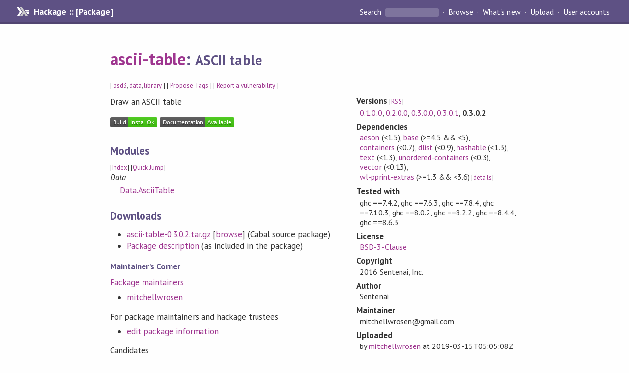

--- FILE ---
content_type: text/html; charset=utf-8
request_url: http://hackage-origin.haskell.org/package/ascii-table
body_size: 6386
content:
<!DOCTYPE html>
<html>
<head>
    <link href="/package/ascii-table-0.3.0.2/docs/quick-jump.css" rel="stylesheet" type="text/css" title="QuickJump" />
  
  <meta name="viewport" content="width=device-width, initial-scale=1">
<link href="https://fonts.googleapis.com/css?family=PT+Sans:400,400i,700" rel="stylesheet">
<link rel="stylesheet" href="/static/hackage.css" type="text/css" />
<link rel="icon" type="image/png" href="/static/favicon.png" />
<link rel="search" type="application/opensearchdescription+xml" title="Hackage" href="/packages/opensearch.xml" />
  <link rel="stylesheet" href="https://cdn.jsdelivr.net/npm/prismjs@1.29.0/themes/prism-solarizedlight.min.css" media="(prefers-color-scheme: light)" />
  <link rel="stylesheet" href="https://cdn.jsdelivr.net/npm/prismjs@1.29.0/themes/prism-tomorrow.min.css" media="(prefers-color-scheme: dark)" />
  <title>
    ascii-table: ASCII table
  </title>
  <meta name="twitter:card" content="summary" />
  <meta name="twitter:site" content="@hackage" />
  <meta property="og:url" content="//hackage.haskell.org/package/ascii-table" />
  <meta property="og:site_name" content="Hackage" />
  <meta property="og:type" content="website">
  <meta property="og:title" content="ascii-table" />
  <meta property="og:description" content="ASCII table" />
  
  <link rel="canonical" href="https://hackage.haskell.org/package/ascii-table" />
  <script src="/static/jquery.min.js"></script>
  <script src="https://cdn.jsdelivr.net/npm/mathjax@3/es5/tex-chtml-full.js" type="text/javascript"></script>
  <base href="//hackage.haskell.org/package/ascii-table-0.3.0.2/" />
</head>

<body>
  <div id="page-header">

  <a class="caption" href="/">Hackage :: [Package]</a>

<ul class="links" id="page-menu">

    <li>
      <form action="/packages/search" method="get" class="search">
        <button type="submit">Search&nbsp;</button>
        <input type="text" name="terms" />
      </form>
    </li>

    <li><a href="/packages/browse">Browse</a></li>

    <li><a href="/packages/recent">What's new</a></li>

    <li><a href="/upload">Upload</a></li>

    <li><a href="/accounts">User accounts</a></li>
    

</ul>

</div>

  <div id="content">
    <h1><a href="//hackage.haskell.org/package/ascii-table">ascii-table</a>: <small>ASCII table</small></h1>
    <div style="font-size: small">
      [ <a href="/packages/tag/bsd3">bsd3</a>, <a href="/packages/tag/data">data</a>, <a href="/packages/tag/library">library</a> ]
      [ <a href="/package/ascii-table/tags/edit">Propose Tags</a> ]
      [ <a href="https://github.com/haskell/security-advisories/blob/main/CONTRIBUTING.md">Report a vulnerability</a> ]
    </div>

          
    

    <div id="flex-container">
      <div id="left-pane">

        <div id="description">
                    <p>Draw an ASCII table</p>
          
          
        </div>

        <div id="badges" style="margin-top: 20px;">
                          <a href="reports/1">
                <img src="https://img.shields.io/static/v1?label=Build&message=InstallOk&color=success" />
              </a>
            
            
            
                          <img src="https://img.shields.io/static/v1?label=Documentation&message=Available&color=success" />
            
        </div>

        <div id="modules">
          <h2>Modules</h2><p style="font-size: small">[<a href="/package/ascii-table-0.3.0.2/docs/doc-index.html">Index</a>] [<a id="quickjump-trigger" href="#">Quick Jump</a>]</p><div id="module-list"><ul class="modules"><li><i>Data</i><ul class="modules"><li><span class="module"><a href="/package/ascii-table-0.3.0.2/docs/Data-AsciiTable.html">Data.AsciiTable</a></span></li></ul></li></ul></div>
        </div>

        

        <div id="downloads">
          <h2>Downloads</h2><ul><li><a href="/package/ascii-table-0.3.0.2/ascii-table-0.3.0.2.tar.gz">ascii-table-0.3.0.2.tar.gz</a> [<a href="/package/ascii-table-0.3.0.2/src/">browse</a>] (Cabal source package)</li><li><a href="/package/ascii-table-0.3.0.2/ascii-table.cabal">Package description</a> (as included in the package)</li></ul>
        </div>

        <div id="maintainer-corner">
          <h4>Maintainer's Corner</h4>
          <p><a href="/package/ascii-table/maintainers">Package maintainers</a></p>
          <ul>
            <li>
              <a href="/user/mitchellwrosen">mitchellwrosen</a>
            </li>
          </ul>
          <p>For package maintainers and hackage trustees</p>
          <ul>
            <li>
              <a href="//hackage.haskell.org/package/ascii-table/maintain">
                edit package information
              </a>
            </li>
          </ul>
          <p>Candidates</p>
          <ul>
            <li>
              <a href="/package/ascii-table-0.3.0.1/candidate">0.3.0.1</a>, <a href="/package/ascii-table-0.3.0.2/candidate">0.3.0.2</a>
            </li>
          </ul>
        </div>

      </div><!-- /left-pane -->


      <div id="properties">
        <table class="properties">
          <tbody>

            <tr>
              <th>Versions <span style="font-weight:normal;font-size: small;">[<a href="/package/ascii-table.rss">RSS</a>]</span></th>
              <td><a href="/package/ascii-table-0.1.0.0">0.1.0.0</a>, <a href="/package/ascii-table-0.2.0.0">0.2.0.0</a>, <a href="/package/ascii-table-0.3.0.0">0.3.0.0</a>, <a href="/package/ascii-table-0.3.0.1">0.3.0.1</a>, <strong>0.3.0.2</strong></td>
            </tr>

            

            <tr>
              <th>Dependencies</th>
              <td><span style="white-space: nowrap"><a href="/package/aeson">aeson</a> (&lt;1.5)</span>, <span style="white-space: nowrap"><a href="/package/base">base</a> (&gt;=4.5 &amp;&amp; &lt;5)</span>, <span style="white-space: nowrap"><a href="/package/containers">containers</a> (&lt;0.7)</span>, <span style="white-space: nowrap"><a href="/package/dlist">dlist</a> (&lt;0.9)</span>, <span style="white-space: nowrap"><a href="/package/hashable">hashable</a> (&lt;1.3)</span>, <span style="white-space: nowrap"><a href="/package/text">text</a> (&lt;1.3)</span>, <span style="white-space: nowrap"><a href="/package/unordered-containers">unordered-containers</a> (&lt;0.3)</span>, <span style="white-space: nowrap"><a href="/package/vector">vector</a> (&lt;0.13)</span>, <span style="white-space: nowrap"><a href="/package/wl-pprint-extras">wl-pprint-extras</a> (&gt;=1.3 &amp;&amp; &lt;3.6)</span><span style="font-size: small"> [<a href="/package/ascii-table-0.3.0.2/dependencies">details</a>]</span></td>
            </tr>

                        <tr>
              <th>Tested with</th>
              <td class="word-wrap">
                ghc ==7.4.2, ghc ==7.6.3, ghc ==7.8.4, ghc ==7.10.3, ghc ==8.0.2, ghc ==8.2.2, ghc ==8.4.4, ghc ==8.6.3
              </td>
            </tr>
            

            <tr>
              <th>License</th>
              <td class="word-wrap"><a href="/package/ascii-table-0.3.0.2/src/LICENSE">BSD-3-Clause</a></td>
            </tr>

                        <tr>
              <th>Copyright</th>
              <td class="word-wrap">2016 Sentenai, Inc.</td>
            </tr>
            

            <tr>
              <th>Author</th>
              <td class="word-wrap">Sentenai</td>
            </tr>
            <tr>
              <th>Maintainer</th>
              <td class="word-wrap">mitchellwrosen@gmail.com</td>
            </tr>

            <tr>
              <th>Uploaded</th>
              <td>by <a href="/user/mitchellwrosen">mitchellwrosen</a> at <span title="Fri Mar 15 05:05:08 UTC 2019">2019-03-15T05:05:08Z</span></td>
            </tr>

            

            <!-- Obsolete/deprecated 'Stability' field hidden
                 c.f. http://stackoverflow.com/questions/3841218/conventions-for-stability-field-of-cabal-packages
            <tr>
              <th>Stability</th>
              <td>Unknown</td>
            </tr>
            -->

                        <tr>
              <th>Category</th>
              <td><a href="/packages/#cat:Data">Data</a></td>
            </tr>
            

                        <tr>
              <th>Home page</th>
              <td class="word-wrap">
                <a href=https://github.com/Sentenai/ascii-table#readme>https://github.com/Sentenai/ascii-table#readme</a>
              </td>
            </tr>
            

                        <tr>
              <th>Bug&nbsp;tracker</th>
              <td class="word-wrap">
                <a href="https://github.com/Sentenai/ascii-table/issues">https://github.com/Sentenai/ascii-table/issues</a>
              </td>
            </tr>
            

                        <tr>
              <th>Source&nbsp;repo</th>
              <td class="word-wrap">head: git clone <a href="https://github.com/Sentenai/ascii-table">https://github.com/Sentenai/ascii-table</a></td>
            </tr>
            

                        <tr>
              <th>Distributions</th>
              <td></td>
            </tr>
            

                        <tr>
              <th>Reverse Dependencies</th>
              <td>1 direct, 0 indirect <span style="font-size: small" class="revdepdetails"> [<a href="">details</a>]</span></td>
            </tr>
            <script>
              $('.revdepdetails').click(function(e) {
                e.preventDefault();
                var html = '<div><b>Direct</b><br /><p><a href="/package/acme-everything">acme-everything</a></p></div><span style="font-size: small"> [<a href="/package/ascii-table/reverse">details</a>]</span>'
                modal.open({ content: html});
              });
            </script>
            

            

            <tr>
              <th>Downloads</th>
              <td>3613 total (27 in the last 30 days)</td>
            </tr>

            <tr>
              <th> Rating</th>
              <td>(no votes yet)
              <span style="font-size: small">[estimated by <a href="https://en.wikipedia.org/wiki/Bayesian_average">Bayesian average</a>]</span></td>
            </tr>

            <tr>
              <th>Your&nbsp;Rating</th>
              <td>
                <ul class="star-rating">
                  <li class="star uncool" id="1">&lambda;</li>
                  <li class="star uncool" id="2">&lambda;</li>
                  <li class="star uncool" id="3">&lambda;</li>
                </ul>
              
              </td>
            </tr>
            <tr>
              <th>Status</th>
              <td>Docs available <span style="font-size: small">[<a href="/package/ascii-table-0.3.0.2/reports/1">build log</a>]</span><br />Last success reported on 2019-03-15 <span style="font-size: small">[<a href="/package/ascii-table-0.3.0.2/reports/">all 1 reports</a>]</span></td>
            </tr>
          </tbody>
        </table>
      </div> <!-- /properties -->
    </div><!-- /flex-container -->

    
  </div> <!-- /content -->

  <style>
  div#overlay {
    position: fixed;
    top: 0;
    left: 0;
    width: 100%;
    height: 100%;
    background: #000;
    opacity: 0.5;
    filter: alpha(opacity=50);
  }

  div#modal {
    position: absolute;
    width: 200px;
    background: rgba(0, 0, 0, 0.2);
    border-radius: 14px;
    padding: 8px;
  }

  div#modal #content {
    border-radius: 8px;
    padding: 20px;
  }

  div#modal #close {
    position: absolute;
    background: url([data-uri]) 0 0 no-repeat;
    width: 24px;
    height: 27px;
    display: block;
    text-indent: -9999px;
    top: -7px;
    right: -7px;
  }

  .cool {
    color: gold;
    text-shadow:
    -1px -1px 0 #000,
    1px -1px 0 #000,
    -1px 1px 0 #000,
    1px 1px 0 #000;
  }

  .uncool {
    color: white;
    text-shadow:
    -1px -1px 0 #000,
    1px -1px 0 #000,
    -1px 1px 0 #000,
    1px 1px 0 #000;
  }

  .star-rating {
    margin: 0;
    list-style-type: none;
    font-size: 150%;
    color: black;
  }

  .star-rating li {
    float: left;
    margin: 0 1% 0 1%;
    cursor: pointer;
  }

  .clear-rating {
    font-size: small;
  }

</style>

<script>
  // Modals
  var modal = (function() {
    var
      method = {},
      overlay,
      modal,
      content,
      close;

    // Center the modal in the viewport
    method.center = function() {
      var top, left;

      top = Math.max($(window).height() - modal.outerHeight(), 0) / 2;
      left = Math.max($(window).width() - modal.outerWidth(), 0) / 2;

      modal.css({
        top: top + $(window).scrollTop(),
        left: left + $(window).scrollLeft()
      });
    };

    // Open the modal
    method.open = function(settings) {
      content.empty().append(settings.content);

      modal.css({
        width: settings.width || 'auto',
        height: settings.height || 'auto'
      });

      method.center();
      $(window).bind('resize.modal', method.center);
      modal.show();
      overlay.show();
    };

    // Close the modal
    method.close = function() {
      modal.hide();
      overlay.hide();
      content.empty();
      $(window).unbind('resize.modal');
    };

    // Generate the HTML and add it to the document
    overlay = $('<div id="overlay"></div>');
    modal = $('<div id="modal"></div>');
    content = $('<div id="content"></div>');
    close = $('<a id="close" href="#">close</a>');

    modal.hide();
    overlay.hide();
    modal.append(content, close);

    $(document).ready(function() {
      $('body').append(overlay, modal);
    });

    close.click(function(e) {
      e.preventDefault();
      method.close();
    });

    return method;
  }());
</script>

<script>
  // Voting
  var votesUrl = '/package/ascii-table/votes';
  var star = {
    "id"       : undefined,
    "selected" : false
  };
  $('.star').mouseenter(function() {
    if (star.selected === false) {
      fill_stars(this.id, "in");
    }
  });
  $('.star').mouseleave(function() {
    if (star.selected === false) {
      fill_stars(this.id, "out");
    }
  });
  $('.star').click(function() {
    fill_stars(3, "out");
    fill_stars(this.id, "in");
    star.selected = true;
    star.id = this.id;
    var formData = {
      score: this.id
    }
    $.post(votesUrl, formData).done(function(data) {
        if(data != "Package voted for successfully") {
            modal.open({ content: data});
	}
    });
  });
  $('.clear-rating').click(function(e) {
    e.preventDefault()
    fill_stars(3, "out");
    star.selected = false;
    $.ajax({
      url: votesUrl,
      type: 'DELETE',
      success: function(result) {
        if(result != "Package vote removed successfully") {
          modal.open({ content: result });
	}
      }
    });
  });
  $(function() {
       var userRating = parseInt($("#userRating").val(),10);
       if(userRating > 0) {
         fill_stars(userRating,"in")
         star.selected = true;
         star.id       = userRating;
       }
  });
  var fill_stars = function(num, direction) {
    if (direction === "in")
      for (i = 0; i <= parseInt(num); i++)
        $("#" + i).removeClass('uncool').addClass('cool');
    else
      for (i = 0; i <= parseInt(num); i++)
        $("#" + i).removeClass('cool').addClass('uncool');
  }
</script>
  <div style="clear:both"></div>
  <div id="footer">
  <p>
    Produced by <a href="/">hackage</a> and <a href="http://haskell.org/cabal/">Cabal</a> 3.16.1.0.
  </p>
</div>

    <script src="/package/ascii-table-0.3.0.2/docs/quick-jump.min.js" type="text/javascript"></script>
  <script type="text/javascript"> quickNav.init("/package/ascii-table-0.3.0.2/docs", function(toggle) {var t = document.getElementById('quickjump-trigger');if (t) {t.onclick = function(e) { e.preventDefault(); toggle(); };}}); </script>
  

  

</body>
</html>